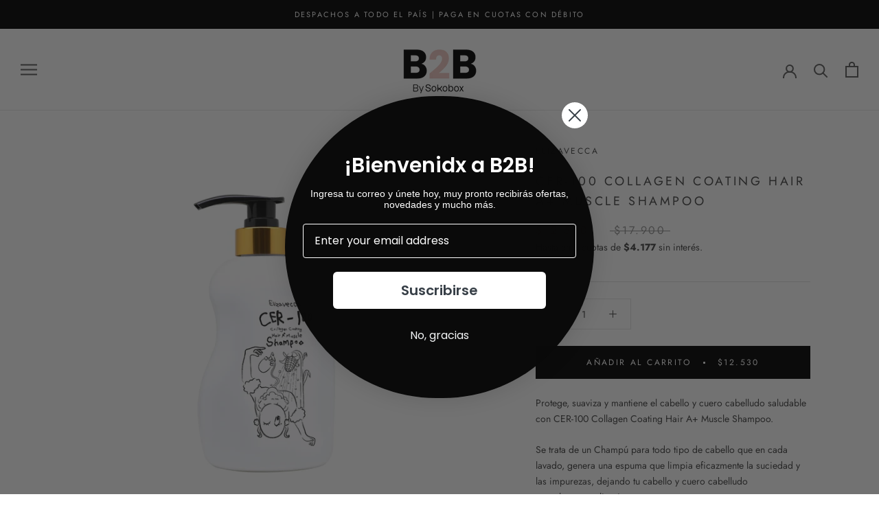

--- FILE ---
content_type: text/javascript; charset=utf-8
request_url: https://sokoboxb2b.cl/products/cer-100-collagen-coating-hair-a-muscle-shampoo.js
body_size: 1055
content:
{"id":7660486099096,"title":"CER-100 Collagen Coating Hair A+ Muscle Shampoo","handle":"cer-100-collagen-coating-hair-a-muscle-shampoo","description":"\u003cp\u003eProtege, suaviza y mantiene el cabello y cuero cabelludo saludable con CER-100 Collagen Coating Hair A+ Muscle Shampoo.\u003c\/p\u003e\n\u003cp\u003eSe trata de un Champú para todo tipo de cabello que en cada lavado, genera una espuma que limpia eficazmente la suciedad y las impurezas, dejando tu cabello y cuero cabelludo completamente limpios.\u003c\/p\u003e\n\u003cp\u003eEnriquecido con colágeno, ceramidas y proteínas de origen vegetal para un mayor brillo, suavidad e hidratación. \u003cbr\u003e\u003c\/p\u003e\n\u003cp\u003eTamaño: 500 ml\u003c\/p\u003e\n\u003ch5\u003eModo de Uso\u003c\/h5\u003e\n\u003cp\u003eEn cabello mojado, aplique el champú sobre el cuero cabelludo y masajee suavemente llevando la espuma al cabello. Finalizar enjuagando con agua tibia.\u003c\/p\u003e\n\u003ch5\u003eIngredientes\u003c\/h5\u003e\n\u003cp\u003eIngredientes clave: Colágeno, ceramidas y proteínas de origen vegetal.\u003c\/p\u003e\n\u003cp\u003eListado de ingredientes: Water, Lauryl Betaine, Disodium Laureth Sulfosuccinate, Glycerin, Sodium Chloride, Dipropylene Glycol, PEG-12 Dimethicone, Polyquaternium-10, Sodium Cocoyl Glutamate, Polyquaternium-67, Fragrance, PEG-12 Allyl Ether, Citric Acid, 1,2-Hexanediol, Caprylyl Glycol, Butylene Glycol, Disodium Cocoyl Glutamate, Polyquaternium-11, Sodium Benzoate, Licium Verum (Anise) Fruit Extract, Disodium EDTA, Polyquaternium-7, Ceramide NP, Hydrolyzed Collagen (100 ppm), Decyl Glucoside, Gelatin, Hydrolyzed Keratin, Avena Sativa (Oat) Protein Extract, Hydrolyzed Corn Protein, Hydrolyzed Soy Protein, Hydrolyzed Wheat Protein, Moringa Oleifera Seed Extract, Propolis Extract, Salix Alba (Willow) Bark Extract, Origanum Vulgare Leaf Extract, Chamaecyparis Obtusa Leaf Extract, Lactobacillus\/Soybean Ferment Extract, Cinnamomum Cassia Bark Extract, Scutellaria Baicalensis Root Extract, Portulaca Oleracea Extract, Beta-Glucan.\u003cbr data-mce-fragment=\"1\"\u003e\u003cbr data-mce-fragment=\"1\"\u003e\u003cem\u003eLos ingredientes pueden cambiar por decisión del fabricante. Para obtener una lista completa y actualizada de los ingredientes, consulta el envase del producto.\u003c\/em\u003e\u003cbr data-mce-fragment=\"1\"\u003e\u003c\/p\u003e","published_at":"2025-06-19T15:36:58-04:00","created_at":"2023-07-14T17:38:05-04:00","vendor":"Elizavecca","type":"Cabello","tags":["Cabello","Colágeno","Elizavecca","Marca_Elizavecca"],"price":1253000,"price_min":1253000,"price_max":1253000,"available":true,"price_varies":false,"compare_at_price":1790000,"compare_at_price_min":1790000,"compare_at_price_max":1790000,"compare_at_price_varies":false,"variants":[{"id":42732892553368,"title":"Default Title","option1":"Default Title","option2":null,"option3":null,"sku":"ELI07","requires_shipping":true,"taxable":true,"featured_image":null,"available":true,"name":"CER-100 Collagen Coating Hair A+ Muscle Shampoo","public_title":null,"options":["Default Title"],"price":1253000,"weight":70,"compare_at_price":1790000,"inventory_management":"shopify","barcode":"8809635720558","quantity_rule":{"min":1,"max":null,"increment":1},"quantity_price_breaks":[],"requires_selling_plan":false,"selling_plan_allocations":[]}],"images":["\/\/cdn.shopify.com\/s\/files\/1\/0573\/8237\/1480\/products\/ELI07_ELIZAVECCA_CER-100_Collagen_Coating_Hair_A__Muscle_Shampoo_1.png?v=1689370685","\/\/cdn.shopify.com\/s\/files\/1\/0573\/8237\/1480\/products\/ELI07_ELIZAVECCA_CER-100_Collagen_Coating_Hair_A__Muscle_Shampoo_2.png?v=1689370685"],"featured_image":"\/\/cdn.shopify.com\/s\/files\/1\/0573\/8237\/1480\/products\/ELI07_ELIZAVECCA_CER-100_Collagen_Coating_Hair_A__Muscle_Shampoo_1.png?v=1689370685","options":[{"name":"Title","position":1,"values":["Default Title"]}],"url":"\/products\/cer-100-collagen-coating-hair-a-muscle-shampoo","media":[{"alt":null,"id":35857088020632,"position":1,"preview_image":{"aspect_ratio":1.0,"height":1000,"width":1000,"src":"https:\/\/cdn.shopify.com\/s\/files\/1\/0573\/8237\/1480\/products\/ELI07_ELIZAVECCA_CER-100_Collagen_Coating_Hair_A__Muscle_Shampoo_1.png?v=1689370685"},"aspect_ratio":1.0,"height":1000,"media_type":"image","src":"https:\/\/cdn.shopify.com\/s\/files\/1\/0573\/8237\/1480\/products\/ELI07_ELIZAVECCA_CER-100_Collagen_Coating_Hair_A__Muscle_Shampoo_1.png?v=1689370685","width":1000},{"alt":null,"id":35857088053400,"position":2,"preview_image":{"aspect_ratio":1.0,"height":1000,"width":1000,"src":"https:\/\/cdn.shopify.com\/s\/files\/1\/0573\/8237\/1480\/products\/ELI07_ELIZAVECCA_CER-100_Collagen_Coating_Hair_A__Muscle_Shampoo_2.png?v=1689370685"},"aspect_ratio":1.0,"height":1000,"media_type":"image","src":"https:\/\/cdn.shopify.com\/s\/files\/1\/0573\/8237\/1480\/products\/ELI07_ELIZAVECCA_CER-100_Collagen_Coating_Hair_A__Muscle_Shampoo_2.png?v=1689370685","width":1000}],"requires_selling_plan":false,"selling_plan_groups":[]}

--- FILE ---
content_type: text/javascript
request_url: https://sokoboxb2b.cl/cdn/shop/t/27/assets/custom.js?v=183944157590872491501763406555
body_size: -694
content:
//# sourceMappingURL=/cdn/shop/t/27/assets/custom.js.map?v=183944157590872491501763406555
